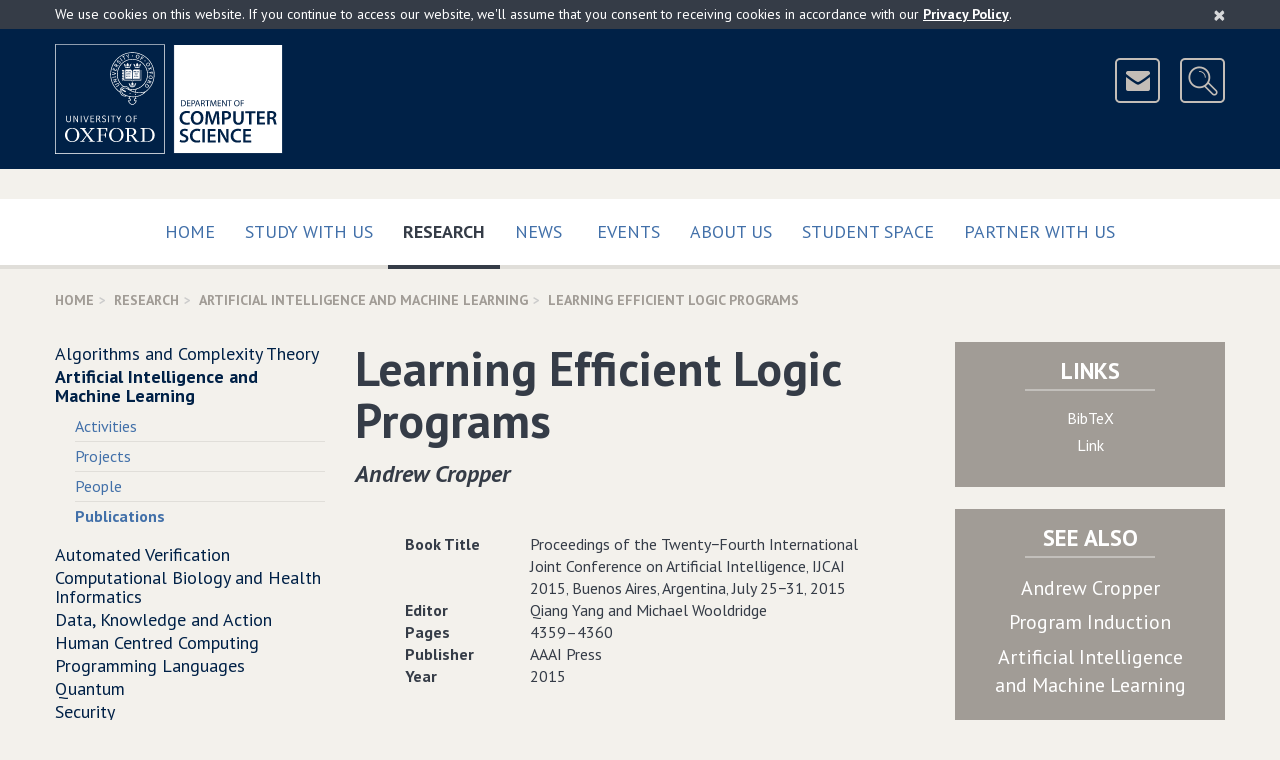

--- FILE ---
content_type: text/plain
request_url: https://www.google-analytics.com/j/collect?v=1&_v=j102&a=1256870100&t=pageview&_s=1&dl=https%3A%2F%2Fwww.cs.ox.ac.uk%2Fpublications%2Fpublication12332-abstract.html&ul=en-us%40posix&dt=Department%20of%20Computer%20Science%2C%20University%20of%20Oxford%3A%20Publication%20-%20Learning%20Efficient%20Logic%20Programs&sr=1280x720&vp=1280x720&_u=IEBAAEABAAAAACAAI~&jid=910431025&gjid=894200979&cid=1283308096.1768522231&tid=UA-25164877-1&_gid=1813142106.1768522231&_r=1&_slc=1&z=1198801484
body_size: -450
content:
2,cG-7D1EYMYCV4